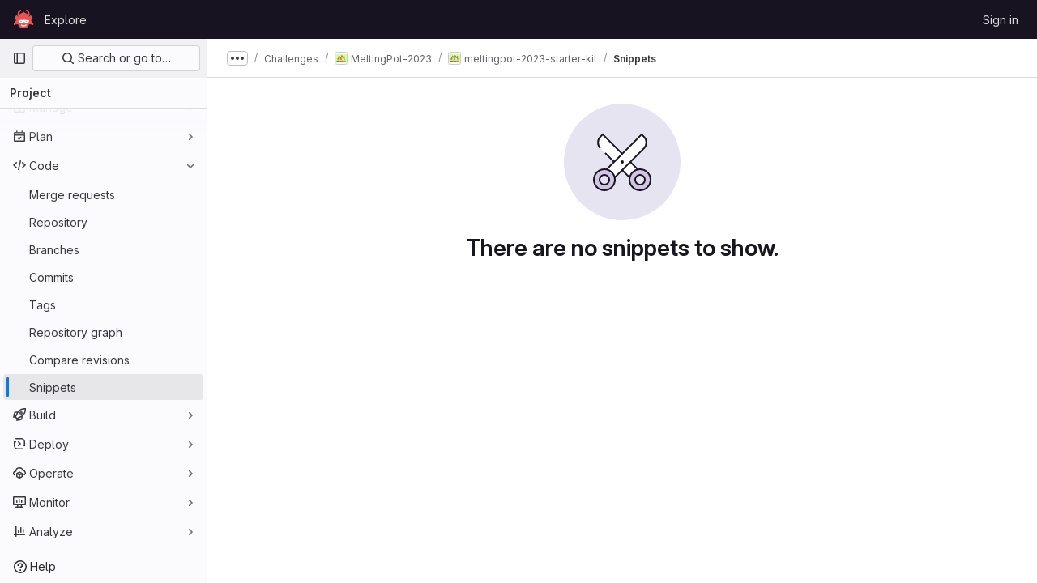

--- FILE ---
content_type: text/html; charset=utf-8
request_url: https://gitlab.aicrowd.com/aicrowd/challenges/meltingpot-2023/meltingpot-2023-starter-kit/-/snippets
body_size: 7328
content:




<!DOCTYPE html>
<html class="gl-light ui-neutral with-top-bar with-header " lang="en">
<head prefix="og: http://ogp.me/ns#">
<meta charset="utf-8">
<meta content="IE=edge" http-equiv="X-UA-Compatible">
<meta content="width=device-width, initial-scale=1" name="viewport">
<title>Snippets · AIcrowd / Challenges / MeltingPot-2023 / meltingpot-2023-starter-kit · GitLab</title>
<script>
//<![CDATA[
window.gon={};gon.api_version="v4";gon.default_avatar_url="https://gitlab.aicrowd.com/assets/no_avatar-849f9c04a3a0d0cea2424ae97b27447dc64a7dbfae83c036c45b403392f0e8ba.png";gon.max_file_size=30;gon.asset_host=null;gon.webpack_public_path="/assets/webpack/";gon.relative_url_root="";gon.user_color_mode="gl-light";gon.user_color_scheme="white";gon.markdown_surround_selection=null;gon.markdown_automatic_lists=null;gon.math_rendering_limits_enabled=true;gon.recaptcha_api_server_url="https://www.recaptcha.net/recaptcha/api.js";gon.recaptcha_sitekey=null;gon.gitlab_url="https://gitlab.aicrowd.com";gon.promo_url="https://about.gitlab.com";gon.forum_url="https://forum.gitlab.com";gon.docs_url="https://docs.gitlab.com";gon.revision="eedc7c560c9";gon.feature_category="source_code_management";gon.gitlab_logo="/assets/gitlab_logo-2957169c8ef64c58616a1ac3f4fc626e8a35ce4eb3ed31bb0d873712f2a041a0.png";gon.secure=true;gon.sprite_icons="/assets/icons-8791a66659d025e0a4c801978c79a1fbd82db1d27d85f044a35728ea7cf0ae80.svg";gon.sprite_file_icons="/assets/file_icons/file_icons-7cd3d6c3b29a6d972895f36472978a4b5adb4b37f9b5d0716a380e82389f7e0e.svg";gon.emoji_sprites_css_path="/assets/emoji_sprites-bd26211944b9d072037ec97cb138f1a52cd03ef185cd38b8d1fcc963245199a1.css";gon.emoji_backend_version=4;gon.gridstack_css_path="/assets/lazy_bundles/gridstack-5fcfd4ffbea1db04eaf7f16521bcab19ae3af042c8b4afe8d16781eda5a70799.css";gon.test_env=false;gon.disable_animations=false;gon.suggested_label_colors={"#cc338b":"Magenta-pink","#dc143c":"Crimson","#c21e56":"Rose red","#cd5b45":"Dark coral","#ed9121":"Carrot orange","#eee600":"Titanium yellow","#009966":"Green-cyan","#8fbc8f":"Dark sea green","#6699cc":"Blue-gray","#e6e6fa":"Lavender","#9400d3":"Dark violet","#330066":"Deep violet","#36454f":"Charcoal grey","#808080":"Gray"};gon.first_day_of_week=0;gon.time_display_relative=true;gon.time_display_format=0;gon.ee=false;gon.jh=false;gon.dot_com=false;gon.uf_error_prefix="UF";gon.pat_prefix="aicrowd-glpat-";gon.keyboard_shortcuts_enabled=true;gon.features={"sourceEditorToolbar":false,"vscodeWebIde":true,"uiForOrganizations":false,"organizationSwitching":false,"findAndReplace":false,"removeMonitorMetrics":true,"workItemsViewPreference":false,"searchButtonTopRight":false};
//]]>
</script>






<link rel="stylesheet" href="/assets/application-8ac2393bafc738f875102531ecfda2d3536d656542461dc6d873377dc5b52bea.css" />
<link rel="stylesheet" href="/assets/page_bundles/commit_description-1e2cba4dda3c7b30dd84924809020c569f1308dea51520fe1dd5d4ce31403195.css" /><link rel="stylesheet" href="/assets/page_bundles/work_items-22a76cdd1fe2ae5431b7ff603f86212acaf81b49c4a932f19e3b3222dc1881ee.css" /><link rel="stylesheet" href="/assets/page_bundles/notes_shared-7e727ab1e91b421915feadeb04a1b9d57213cb1b2f8f56f4d894b34d6b42e9b3.css" />
<link rel="stylesheet" href="/assets/application_utilities-73b9a1c83703ccfccd0e1e418c7d8dc606fcac533fa38b9fa86792f098db0f9a.css" />
<link rel="stylesheet" href="/assets/tailwind-e70f65463a3f743bf35ceae508110f5017be2832f9416fcbad3d37b1979a91d5.css" />


<link rel="stylesheet" href="/assets/fonts-fae5d3f79948bd85f18b6513a025f863b19636e85b09a1492907eb4b1bb0557b.css" />
<link rel="stylesheet" href="/assets/highlight/themes/white-e31d355458ead69f8798dbb62f54c60c4ccc7db35289cbbd2353ddfdf5109aac.css" />


<link rel="preload" href="/assets/application_utilities-73b9a1c83703ccfccd0e1e418c7d8dc606fcac533fa38b9fa86792f098db0f9a.css" as="style" type="text/css">
<link rel="preload" href="/assets/application-8ac2393bafc738f875102531ecfda2d3536d656542461dc6d873377dc5b52bea.css" as="style" type="text/css">
<link rel="preload" href="/assets/highlight/themes/white-e31d355458ead69f8798dbb62f54c60c4ccc7db35289cbbd2353ddfdf5109aac.css" as="style" type="text/css">




<script src="/assets/webpack/runtime.bef15438.bundle.js" defer="defer"></script>
<script src="/assets/webpack/main.bf62e8bc.chunk.js" defer="defer"></script>
<script src="/assets/webpack/commons-pages.admin.abuse_reports.show-pages.admin.topics.edit-pages.admin.topics.new-pages.dashboar-230a9669.c991ee55.chunk.js" defer="defer"></script>
<script src="/assets/webpack/commons-pages.admin.abuse_reports.show-pages.dashboard.issues-pages.dashboard.milestones.show-pages.-2aa358ab.a5df98d5.chunk.js" defer="defer"></script>
<script src="/assets/webpack/commons-pages.admin.abuse_reports.show-pages.dashboard.issues-pages.groups.boards-pages.groups.issue-557dc7ac.77fa6431.chunk.js" defer="defer"></script>
<script src="/assets/webpack/commons-pages.admin.abuse_reports.show-pages.dashboard.issues-pages.groups.boards-pages.groups.issue-f4cc8b61.963c6f42.chunk.js" defer="defer"></script>
<script src="/assets/webpack/commons-pages.groups.new-pages.import.gitlab_projects.new-pages.import.manifest.new-pages.projects.n-44c6c18e.2cc605c5.chunk.js" defer="defer"></script>
<script src="/assets/webpack/commons-pages.search.show-super_sidebar.2119160d.chunk.js" defer="defer"></script>
<script src="/assets/webpack/super_sidebar.3dda653f.chunk.js" defer="defer"></script>
<script src="/assets/webpack/commons-pages.projects-pages.projects.activity-pages.projects.alert_management.details-pages.project-82b4c29d.182f2eae.chunk.js" defer="defer"></script>
<script src="/assets/webpack/pages.projects.081351c8.chunk.js" defer="defer"></script>

<meta content="object" property="og:type">
<meta content="GitLab" property="og:site_name">
<meta content="Snippets · AIcrowd / Challenges / MeltingPot-2023 / meltingpot-2023-starter-kit · GitLab" property="og:title">
<meta content="Official Starter Kit for the Meltingpot 2023 Challenge" property="og:description">
<meta content="https://gitlab.aicrowd.com/uploads/-/system/project/avatar/8510/MeltingPot_1.png" property="og:image">
<meta content="64" property="og:image:width">
<meta content="64" property="og:image:height">
<meta content="https://gitlab.aicrowd.com/aicrowd/challenges/meltingpot-2023/meltingpot-2023-starter-kit/-/snippets" property="og:url">
<meta content="summary" property="twitter:card">
<meta content="Snippets · AIcrowd / Challenges / MeltingPot-2023 / meltingpot-2023-starter-kit · GitLab" property="twitter:title">
<meta content="Official Starter Kit for the Meltingpot 2023 Challenge" property="twitter:description">
<meta content="https://gitlab.aicrowd.com/uploads/-/system/project/avatar/8510/MeltingPot_1.png" property="twitter:image">

<meta name="csrf-param" content="authenticity_token" />
<meta name="csrf-token" content="0Kc-EsCNgySxvTJxPkKx-cXJH_6tJDdX7HW1VT8UZS1RIpi7I_Ox0uV9Vz1GrhQxrN7zfS4uyRyo3RrOGK_1oA" />
<meta name="csp-nonce" />
<meta name="action-cable-url" content="/-/cable" />
<link href="/-/manifest.json" rel="manifest">
<link rel="icon" type="image/png" href="/uploads/-/system/appearance/favicon/1/078b972715bf4f61f853c83ed6bea8afac59fa89_2_32x32.png" id="favicon" data-original-href="/uploads/-/system/appearance/favicon/1/078b972715bf4f61f853c83ed6bea8afac59fa89_2_32x32.png" />
<link rel="apple-touch-icon" type="image/x-icon" href="/assets/apple-touch-icon-b049d4bc0dd9626f31db825d61880737befc7835982586d015bded10b4435460.png" />
<link href="/search/opensearch.xml" rel="search" title="Search GitLab" type="application/opensearchdescription+xml">

<script>
//<![CDATA[
var _gaq = _gaq || [];
_gaq.push(['_setAccount', 'G-YVDQ36SEZF']);
_gaq.push(['_trackPageview']);

(function() {
  var ga = document.createElement('script'); ga.type = 'text/javascript'; ga.async = true;
  ga.src = ('https:' == document.location.protocol ? 'https://ssl' : 'http://www') + '.google-analytics.com/ga.js';
  var s = document.getElementsByTagName('script')[0]; s.parentNode.insertBefore(ga, s);
})();


//]]>
</script>


<meta content="Official Starter Kit for the Meltingpot 2023 Challenge" name="description">
<meta content="#ececef" name="theme-color">
</head>

<body class="tab-width-8 gl-browser-chrome gl-platform-mac" data-group="meltingpot-2023" data-group-full-path="aicrowd/challenges/meltingpot-2023" data-namespace-id="69696" data-page="projects:snippets:index" data-project="meltingpot-2023-starter-kit" data-project-full-path="aicrowd/challenges/meltingpot-2023/meltingpot-2023-starter-kit" data-project-id="8510">

<script>
//<![CDATA[
gl = window.gl || {};
gl.client = {"isChrome":true,"isMac":true};


//]]>
</script>


<header class="header-logged-out" data-testid="navbar">
<a class="gl-sr-only gl-accessibility" href="#content-body">Skip to content</a>
<div class="container-fluid">
<nav aria-label="Explore GitLab" class="header-logged-out-nav gl-flex gl-gap-3 gl-justify-between">
<div class="gl-flex gl-items-center gl-gap-1">
<span class="gl-sr-only">GitLab</span>
<a title="Homepage" id="logo" class="header-logged-out-logo has-tooltip" aria-label="Homepage" href="/"><img class="brand-header-logo lazy" alt="" data-src="/uploads/-/system/appearance/header_logo/1/aicrowd-logo.png" src="[data-uri]" />
</a></div>
<ul class="gl-list-none gl-p-0 gl-m-0 gl-flex gl-gap-3 gl-items-center gl-grow">
<li class="header-logged-out-nav-item">
<a class="" href="/explore">Explore</a>
</li>
</ul>
<ul class="gl-list-none gl-p-0 gl-m-0 gl-flex gl-gap-3 gl-items-center gl-justify-end">
<li class="header-logged-out-nav-item">
<a href="/users/sign_in?redirect_to_referer=yes">Sign in</a>
</li>
</ul>
</nav>
</div>
</header>

<div class="layout-page page-with-super-sidebar">
<aside class="js-super-sidebar super-sidebar super-sidebar-loading" data-command-palette="{&quot;project_files_url&quot;:&quot;/aicrowd/challenges/meltingpot-2023/meltingpot-2023-starter-kit/-/files/master?format=json&quot;,&quot;project_blob_url&quot;:&quot;/aicrowd/challenges/meltingpot-2023/meltingpot-2023-starter-kit/-/blob/master&quot;}" data-force-desktop-expanded-sidebar="" data-is-saas="false" data-root-path="/" data-sidebar="{&quot;is_logged_in&quot;:false,&quot;context_switcher_links&quot;:[{&quot;title&quot;:&quot;Explore&quot;,&quot;link&quot;:&quot;/explore&quot;,&quot;icon&quot;:&quot;compass&quot;}],&quot;current_menu_items&quot;:[{&quot;id&quot;:&quot;project_overview&quot;,&quot;title&quot;:&quot;meltingpot-2023-starter-kit&quot;,&quot;avatar&quot;:&quot;/uploads/-/system/project/avatar/8510/MeltingPot_1.png&quot;,&quot;entity_id&quot;:8510,&quot;link&quot;:&quot;/aicrowd/challenges/meltingpot-2023/meltingpot-2023-starter-kit&quot;,&quot;link_classes&quot;:&quot;shortcuts-project&quot;,&quot;is_active&quot;:false},{&quot;id&quot;:&quot;manage_menu&quot;,&quot;title&quot;:&quot;Manage&quot;,&quot;icon&quot;:&quot;users&quot;,&quot;avatar_shape&quot;:&quot;rect&quot;,&quot;link&quot;:&quot;/aicrowd/challenges/meltingpot-2023/meltingpot-2023-starter-kit/activity&quot;,&quot;is_active&quot;:false,&quot;items&quot;:[{&quot;id&quot;:&quot;activity&quot;,&quot;title&quot;:&quot;Activity&quot;,&quot;link&quot;:&quot;/aicrowd/challenges/meltingpot-2023/meltingpot-2023-starter-kit/activity&quot;,&quot;link_classes&quot;:&quot;shortcuts-project-activity&quot;,&quot;is_active&quot;:false},{&quot;id&quot;:&quot;members&quot;,&quot;title&quot;:&quot;Members&quot;,&quot;link&quot;:&quot;/aicrowd/challenges/meltingpot-2023/meltingpot-2023-starter-kit/-/project_members&quot;,&quot;is_active&quot;:false},{&quot;id&quot;:&quot;labels&quot;,&quot;title&quot;:&quot;Labels&quot;,&quot;link&quot;:&quot;/aicrowd/challenges/meltingpot-2023/meltingpot-2023-starter-kit/-/labels&quot;,&quot;is_active&quot;:false}],&quot;separated&quot;:false},{&quot;id&quot;:&quot;plan_menu&quot;,&quot;title&quot;:&quot;Plan&quot;,&quot;icon&quot;:&quot;planning&quot;,&quot;avatar_shape&quot;:&quot;rect&quot;,&quot;link&quot;:&quot;/aicrowd/challenges/meltingpot-2023/meltingpot-2023-starter-kit/-/issues&quot;,&quot;is_active&quot;:false,&quot;items&quot;:[{&quot;id&quot;:&quot;project_issue_list&quot;,&quot;title&quot;:&quot;Issues&quot;,&quot;link&quot;:&quot;/aicrowd/challenges/meltingpot-2023/meltingpot-2023-starter-kit/-/issues&quot;,&quot;pill_count_field&quot;:&quot;openIssuesCount&quot;,&quot;link_classes&quot;:&quot;shortcuts-issues has-sub-items&quot;,&quot;is_active&quot;:false},{&quot;id&quot;:&quot;boards&quot;,&quot;title&quot;:&quot;Issue boards&quot;,&quot;link&quot;:&quot;/aicrowd/challenges/meltingpot-2023/meltingpot-2023-starter-kit/-/boards&quot;,&quot;link_classes&quot;:&quot;shortcuts-issue-boards&quot;,&quot;is_active&quot;:false},{&quot;id&quot;:&quot;milestones&quot;,&quot;title&quot;:&quot;Milestones&quot;,&quot;link&quot;:&quot;/aicrowd/challenges/meltingpot-2023/meltingpot-2023-starter-kit/-/milestones&quot;,&quot;is_active&quot;:false},{&quot;id&quot;:&quot;project_wiki&quot;,&quot;title&quot;:&quot;Wiki&quot;,&quot;link&quot;:&quot;/aicrowd/challenges/meltingpot-2023/meltingpot-2023-starter-kit/-/wikis/home&quot;,&quot;link_classes&quot;:&quot;shortcuts-wiki&quot;,&quot;is_active&quot;:false}],&quot;separated&quot;:false},{&quot;id&quot;:&quot;code_menu&quot;,&quot;title&quot;:&quot;Code&quot;,&quot;icon&quot;:&quot;code&quot;,&quot;avatar_shape&quot;:&quot;rect&quot;,&quot;link&quot;:&quot;/aicrowd/challenges/meltingpot-2023/meltingpot-2023-starter-kit/-/merge_requests&quot;,&quot;is_active&quot;:true,&quot;items&quot;:[{&quot;id&quot;:&quot;project_merge_request_list&quot;,&quot;title&quot;:&quot;Merge requests&quot;,&quot;link&quot;:&quot;/aicrowd/challenges/meltingpot-2023/meltingpot-2023-starter-kit/-/merge_requests&quot;,&quot;pill_count_field&quot;:&quot;openMergeRequestsCount&quot;,&quot;link_classes&quot;:&quot;shortcuts-merge_requests&quot;,&quot;is_active&quot;:false},{&quot;id&quot;:&quot;files&quot;,&quot;title&quot;:&quot;Repository&quot;,&quot;link&quot;:&quot;/aicrowd/challenges/meltingpot-2023/meltingpot-2023-starter-kit/-/tree/master&quot;,&quot;link_classes&quot;:&quot;shortcuts-tree&quot;,&quot;is_active&quot;:false},{&quot;id&quot;:&quot;branches&quot;,&quot;title&quot;:&quot;Branches&quot;,&quot;link&quot;:&quot;/aicrowd/challenges/meltingpot-2023/meltingpot-2023-starter-kit/-/branches&quot;,&quot;is_active&quot;:false},{&quot;id&quot;:&quot;commits&quot;,&quot;title&quot;:&quot;Commits&quot;,&quot;link&quot;:&quot;/aicrowd/challenges/meltingpot-2023/meltingpot-2023-starter-kit/-/commits/master?ref_type=heads&quot;,&quot;link_classes&quot;:&quot;shortcuts-commits&quot;,&quot;is_active&quot;:false},{&quot;id&quot;:&quot;tags&quot;,&quot;title&quot;:&quot;Tags&quot;,&quot;link&quot;:&quot;/aicrowd/challenges/meltingpot-2023/meltingpot-2023-starter-kit/-/tags&quot;,&quot;is_active&quot;:false},{&quot;id&quot;:&quot;graphs&quot;,&quot;title&quot;:&quot;Repository graph&quot;,&quot;link&quot;:&quot;/aicrowd/challenges/meltingpot-2023/meltingpot-2023-starter-kit/-/network/master?ref_type=heads&quot;,&quot;link_classes&quot;:&quot;shortcuts-network&quot;,&quot;is_active&quot;:false},{&quot;id&quot;:&quot;compare&quot;,&quot;title&quot;:&quot;Compare revisions&quot;,&quot;link&quot;:&quot;/aicrowd/challenges/meltingpot-2023/meltingpot-2023-starter-kit/-/compare?from=master\u0026to=master&quot;,&quot;is_active&quot;:false},{&quot;id&quot;:&quot;project_snippets&quot;,&quot;title&quot;:&quot;Snippets&quot;,&quot;link&quot;:&quot;/aicrowd/challenges/meltingpot-2023/meltingpot-2023-starter-kit/-/snippets&quot;,&quot;link_classes&quot;:&quot;shortcuts-snippets&quot;,&quot;is_active&quot;:true}],&quot;separated&quot;:false},{&quot;id&quot;:&quot;build_menu&quot;,&quot;title&quot;:&quot;Build&quot;,&quot;icon&quot;:&quot;rocket&quot;,&quot;avatar_shape&quot;:&quot;rect&quot;,&quot;link&quot;:&quot;/aicrowd/challenges/meltingpot-2023/meltingpot-2023-starter-kit/-/pipelines&quot;,&quot;is_active&quot;:false,&quot;items&quot;:[{&quot;id&quot;:&quot;pipelines&quot;,&quot;title&quot;:&quot;Pipelines&quot;,&quot;link&quot;:&quot;/aicrowd/challenges/meltingpot-2023/meltingpot-2023-starter-kit/-/pipelines&quot;,&quot;link_classes&quot;:&quot;shortcuts-pipelines&quot;,&quot;is_active&quot;:false},{&quot;id&quot;:&quot;jobs&quot;,&quot;title&quot;:&quot;Jobs&quot;,&quot;link&quot;:&quot;/aicrowd/challenges/meltingpot-2023/meltingpot-2023-starter-kit/-/jobs&quot;,&quot;link_classes&quot;:&quot;shortcuts-builds&quot;,&quot;is_active&quot;:false},{&quot;id&quot;:&quot;pipeline_schedules&quot;,&quot;title&quot;:&quot;Pipeline schedules&quot;,&quot;link&quot;:&quot;/aicrowd/challenges/meltingpot-2023/meltingpot-2023-starter-kit/-/pipeline_schedules&quot;,&quot;link_classes&quot;:&quot;shortcuts-builds&quot;,&quot;is_active&quot;:false},{&quot;id&quot;:&quot;artifacts&quot;,&quot;title&quot;:&quot;Artifacts&quot;,&quot;link&quot;:&quot;/aicrowd/challenges/meltingpot-2023/meltingpot-2023-starter-kit/-/artifacts&quot;,&quot;link_classes&quot;:&quot;shortcuts-builds&quot;,&quot;is_active&quot;:false}],&quot;separated&quot;:false},{&quot;id&quot;:&quot;deploy_menu&quot;,&quot;title&quot;:&quot;Deploy&quot;,&quot;icon&quot;:&quot;deployments&quot;,&quot;avatar_shape&quot;:&quot;rect&quot;,&quot;link&quot;:&quot;/aicrowd/challenges/meltingpot-2023/meltingpot-2023-starter-kit/-/releases&quot;,&quot;is_active&quot;:false,&quot;items&quot;:[{&quot;id&quot;:&quot;releases&quot;,&quot;title&quot;:&quot;Releases&quot;,&quot;link&quot;:&quot;/aicrowd/challenges/meltingpot-2023/meltingpot-2023-starter-kit/-/releases&quot;,&quot;link_classes&quot;:&quot;shortcuts-deployments-releases&quot;,&quot;is_active&quot;:false},{&quot;id&quot;:&quot;model_registry&quot;,&quot;title&quot;:&quot;Model registry&quot;,&quot;link&quot;:&quot;/aicrowd/challenges/meltingpot-2023/meltingpot-2023-starter-kit/-/ml/models&quot;,&quot;is_active&quot;:false}],&quot;separated&quot;:false},{&quot;id&quot;:&quot;operations_menu&quot;,&quot;title&quot;:&quot;Operate&quot;,&quot;icon&quot;:&quot;cloud-pod&quot;,&quot;avatar_shape&quot;:&quot;rect&quot;,&quot;link&quot;:&quot;/aicrowd/challenges/meltingpot-2023/meltingpot-2023-starter-kit/-/environments&quot;,&quot;is_active&quot;:false,&quot;items&quot;:[{&quot;id&quot;:&quot;environments&quot;,&quot;title&quot;:&quot;Environments&quot;,&quot;link&quot;:&quot;/aicrowd/challenges/meltingpot-2023/meltingpot-2023-starter-kit/-/environments&quot;,&quot;link_classes&quot;:&quot;shortcuts-environments&quot;,&quot;is_active&quot;:false}],&quot;separated&quot;:false},{&quot;id&quot;:&quot;monitor_menu&quot;,&quot;title&quot;:&quot;Monitor&quot;,&quot;icon&quot;:&quot;monitor&quot;,&quot;avatar_shape&quot;:&quot;rect&quot;,&quot;link&quot;:&quot;/aicrowd/challenges/meltingpot-2023/meltingpot-2023-starter-kit/-/incidents&quot;,&quot;is_active&quot;:false,&quot;items&quot;:[{&quot;id&quot;:&quot;incidents&quot;,&quot;title&quot;:&quot;Incidents&quot;,&quot;link&quot;:&quot;/aicrowd/challenges/meltingpot-2023/meltingpot-2023-starter-kit/-/incidents&quot;,&quot;is_active&quot;:false}],&quot;separated&quot;:false},{&quot;id&quot;:&quot;analyze_menu&quot;,&quot;title&quot;:&quot;Analyze&quot;,&quot;icon&quot;:&quot;chart&quot;,&quot;avatar_shape&quot;:&quot;rect&quot;,&quot;link&quot;:&quot;/aicrowd/challenges/meltingpot-2023/meltingpot-2023-starter-kit/-/value_stream_analytics&quot;,&quot;is_active&quot;:false,&quot;items&quot;:[{&quot;id&quot;:&quot;cycle_analytics&quot;,&quot;title&quot;:&quot;Value stream analytics&quot;,&quot;link&quot;:&quot;/aicrowd/challenges/meltingpot-2023/meltingpot-2023-starter-kit/-/value_stream_analytics&quot;,&quot;link_classes&quot;:&quot;shortcuts-project-cycle-analytics&quot;,&quot;is_active&quot;:false},{&quot;id&quot;:&quot;contributors&quot;,&quot;title&quot;:&quot;Contributor analytics&quot;,&quot;link&quot;:&quot;/aicrowd/challenges/meltingpot-2023/meltingpot-2023-starter-kit/-/graphs/master?ref_type=heads&quot;,&quot;is_active&quot;:false},{&quot;id&quot;:&quot;ci_cd_analytics&quot;,&quot;title&quot;:&quot;CI/CD analytics&quot;,&quot;link&quot;:&quot;/aicrowd/challenges/meltingpot-2023/meltingpot-2023-starter-kit/-/pipelines/charts&quot;,&quot;is_active&quot;:false},{&quot;id&quot;:&quot;repository_analytics&quot;,&quot;title&quot;:&quot;Repository analytics&quot;,&quot;link&quot;:&quot;/aicrowd/challenges/meltingpot-2023/meltingpot-2023-starter-kit/-/graphs/master/charts&quot;,&quot;link_classes&quot;:&quot;shortcuts-repository-charts&quot;,&quot;is_active&quot;:false},{&quot;id&quot;:&quot;model_experiments&quot;,&quot;title&quot;:&quot;Model experiments&quot;,&quot;link&quot;:&quot;/aicrowd/challenges/meltingpot-2023/meltingpot-2023-starter-kit/-/ml/experiments&quot;,&quot;is_active&quot;:false}],&quot;separated&quot;:false}],&quot;current_context_header&quot;:&quot;Project&quot;,&quot;support_path&quot;:&quot;https://discourse.aicrowd.com/&quot;,&quot;docs_path&quot;:&quot;/help/docs&quot;,&quot;display_whats_new&quot;:false,&quot;show_version_check&quot;:false,&quot;search&quot;:{&quot;search_path&quot;:&quot;/search&quot;,&quot;issues_path&quot;:&quot;/dashboard/issues&quot;,&quot;mr_path&quot;:&quot;/dashboard/merge_requests&quot;,&quot;autocomplete_path&quot;:&quot;/search/autocomplete&quot;,&quot;settings_path&quot;:&quot;/search/settings&quot;,&quot;search_context&quot;:{&quot;group&quot;:{&quot;id&quot;:69696,&quot;name&quot;:&quot;MeltingPot-2023&quot;,&quot;full_name&quot;:&quot;AIcrowd / Challenges / MeltingPot-2023&quot;},&quot;group_metadata&quot;:{&quot;issues_path&quot;:&quot;/groups/aicrowd/challenges/meltingpot-2023/-/issues&quot;,&quot;mr_path&quot;:&quot;/groups/aicrowd/challenges/meltingpot-2023/-/merge_requests&quot;},&quot;project&quot;:{&quot;id&quot;:8510,&quot;name&quot;:&quot;meltingpot-2023-starter-kit&quot;},&quot;project_metadata&quot;:{&quot;mr_path&quot;:&quot;/aicrowd/challenges/meltingpot-2023/meltingpot-2023-starter-kit/-/merge_requests&quot;,&quot;issues_path&quot;:&quot;/aicrowd/challenges/meltingpot-2023/meltingpot-2023-starter-kit/-/issues&quot;},&quot;code_search&quot;:true,&quot;scope&quot;:null,&quot;for_snippets&quot;:false}},&quot;panel_type&quot;:&quot;project&quot;,&quot;shortcut_links&quot;:[{&quot;title&quot;:&quot;Snippets&quot;,&quot;href&quot;:&quot;/explore/snippets&quot;,&quot;css_class&quot;:&quot;dashboard-shortcuts-snippets&quot;},{&quot;title&quot;:&quot;Groups&quot;,&quot;href&quot;:&quot;/explore/groups&quot;,&quot;css_class&quot;:&quot;dashboard-shortcuts-groups&quot;},{&quot;title&quot;:&quot;Projects&quot;,&quot;href&quot;:&quot;/explore/projects/starred&quot;,&quot;css_class&quot;:&quot;dashboard-shortcuts-projects&quot;}],&quot;terms&quot;:null}"></aside>

<div class="content-wrapper">
<div class="broadcast-wrapper">




</div>
<div class="alert-wrapper alert-wrapper-top-space gl-flex gl-flex-col gl-gap-3 container-fluid container-limited">

























</div>
<div class="top-bar-fixed container-fluid" data-testid="top-bar">
<div class="top-bar-container gl-flex gl-items-center gl-gap-2">
<div class="gl-grow gl-basis-0 gl-flex gl-items-center gl-justify-start">
<button class="gl-button btn btn-icon btn-md btn-default btn-default-tertiary js-super-sidebar-toggle-expand super-sidebar-toggle -gl-ml-3" aria-controls="super-sidebar" aria-expanded="false" aria-label="Primary navigation sidebar" type="button"><svg class="s16 gl-icon gl-button-icon " data-testid="sidebar-icon"><use href="/assets/icons-8791a66659d025e0a4c801978c79a1fbd82db1d27d85f044a35728ea7cf0ae80.svg#sidebar"></use></svg>

</button>
<script type="application/ld+json">
{"@context":"https://schema.org","@type":"BreadcrumbList","itemListElement":[{"@type":"ListItem","position":1,"name":"AIcrowd","item":"https://gitlab.aicrowd.com/aicrowd"},{"@type":"ListItem","position":2,"name":"Challenges","item":"https://gitlab.aicrowd.com/aicrowd/challenges"},{"@type":"ListItem","position":3,"name":"MeltingPot-2023","item":"https://gitlab.aicrowd.com/aicrowd/challenges/meltingpot-2023"},{"@type":"ListItem","position":4,"name":"meltingpot-2023-starter-kit","item":"https://gitlab.aicrowd.com/aicrowd/challenges/meltingpot-2023/meltingpot-2023-starter-kit"},{"@type":"ListItem","position":5,"name":"Snippets","item":"https://gitlab.aicrowd.com/aicrowd/challenges/meltingpot-2023/meltingpot-2023-starter-kit/-/snippets"}]}


</script>
<div data-testid="breadcrumb-links" id="js-vue-page-breadcrumbs-wrapper">
<div data-breadcrumbs-json="[{&quot;text&quot;:&quot;AIcrowd&quot;,&quot;href&quot;:&quot;/aicrowd&quot;,&quot;avatarPath&quot;:&quot;/uploads/-/system/group/avatar/5/crowdai-avatar.png&quot;},{&quot;text&quot;:&quot;Challenges&quot;,&quot;href&quot;:&quot;/aicrowd/challenges&quot;,&quot;avatarPath&quot;:null},{&quot;text&quot;:&quot;MeltingPot-2023&quot;,&quot;href&quot;:&quot;/aicrowd/challenges/meltingpot-2023&quot;,&quot;avatarPath&quot;:&quot;/uploads/-/system/group/avatar/69696/MeltingPot_1.png&quot;},{&quot;text&quot;:&quot;meltingpot-2023-starter-kit&quot;,&quot;href&quot;:&quot;/aicrowd/challenges/meltingpot-2023/meltingpot-2023-starter-kit&quot;,&quot;avatarPath&quot;:&quot;/uploads/-/system/project/avatar/8510/MeltingPot_1.png&quot;},{&quot;text&quot;:&quot;Snippets&quot;,&quot;href&quot;:&quot;/aicrowd/challenges/meltingpot-2023/meltingpot-2023-starter-kit/-/snippets&quot;,&quot;avatarPath&quot;:null}]" id="js-vue-page-breadcrumbs"></div>
<div id="js-injected-page-breadcrumbs"></div>
</div>


</div>
<div class="gl-flex-none gl-flex gl-items-center gl-justify-center">
<div id="js-advanced-search-modal"></div>

</div>
<div class="gl-grow gl-basis-0 gl-flex gl-items-center gl-justify-end">
<div id="js-work-item-feedback"></div>


</div>
</div>
</div>

<div class="container-fluid container-limited project-highlight-puc">
<main class="content" id="content-body" itemscope itemtype="http://schema.org/SoftwareSourceCode">
<div class="flash-container flash-container-page sticky" data-testid="flash-container">
<div id="js-global-alerts"></div>
</div>






<section class="gl-flex gl-empty-state gl-text-center gl-flex-col" data-testid="snippets-empty-state">
<div class="gl-max-w-full">
<img alt="" class="gl-dark-invert-keep-hue" src="/assets/illustrations/empty-state/empty-snippets-md-d20205283228c928b8b18735eaf426fa897c45b0d6fe47e337aff38ae591c28c.svg" />
</div>
<div class="gl-empty-state-content gl-mx-auto gl-my-0 gl-m-auto gl-p-5">
<h1 class="gl-text-size-h-display gl-leading-36 gl-mt-0 gl-mb-0 h4">
There are no snippets to show.
</h1>
</div>
</section>



</main>
</div>


</div>
</div>


<script>
//<![CDATA[
if ('loading' in HTMLImageElement.prototype) {
  document.querySelectorAll('img.lazy').forEach(img => {
    img.loading = 'lazy';
    let imgUrl = img.dataset.src;
    // Only adding width + height for avatars for now
    if (imgUrl.indexOf('/avatar/') > -1 && imgUrl.indexOf('?') === -1) {
      const targetWidth = img.getAttribute('width') || img.width;
      imgUrl += `?width=${targetWidth}`;
    }
    img.src = imgUrl;
    img.removeAttribute('data-src');
    img.classList.remove('lazy');
    img.classList.add('js-lazy-loaded');
    img.dataset.testid = 'js-lazy-loaded-content';
  });
}

//]]>
</script>
<script>
//<![CDATA[
gl = window.gl || {};
gl.experiments = {};


//]]>
</script>

</body>
</html>

